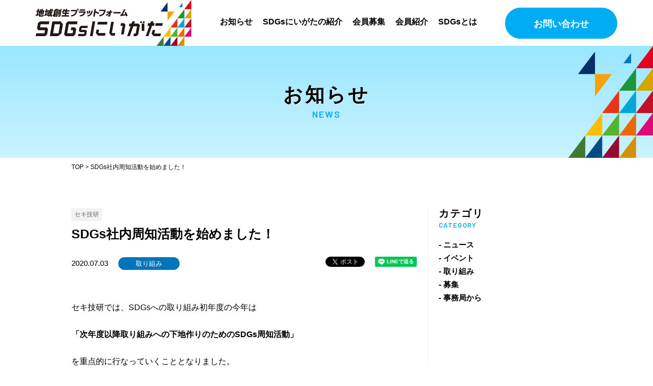

--- FILE ---
content_type: text/html; charset=UTF-8
request_url: https://sdgs-niigata.net/notice/activities/1089/
body_size: 12284
content:
<!DOCTYPE html>
<html lang="ja">
<head>
<!-- Google Tag Manager -->
<script>(function(w,d,s,l,i){w[l]=w[l]||[];w[l].push({'gtm.start':
new Date().getTime(),event:'gtm.js'});var f=d.getElementsByTagName(s)[0],
j=d.createElement(s),dl=l!='dataLayer'?'&l='+l:'';j.async=true;j.src=
'https://www.googletagmanager.com/gtm.js?id='+i+dl;f.parentNode.insertBefore(j,f);
})(window,document,'script','dataLayer','GTM-5DBNLNKN');</script>
<!-- End Google Tag Manager -->
<meta charset="UTF-8">
<meta http-equiv="X-UA-Compatible" content="IE=edge">
<meta name='robots' content='index, follow, max-image-preview:large, max-snippet:-1, max-video-preview:-1' />

	<!-- This site is optimized with the Yoast SEO plugin v26.7 - https://yoast.com/wordpress/plugins/seo/ -->
	<title>SDGs社内周知活動を始めました！ - お知らせ - SDGsにいがた</title>
	<meta name="description" content="SDGs社内周知活動を始めました！ - お知らせ - にいがたを、ずっと元気に わたしたちの、地域創生プラットフォーム" />
	<link rel="canonical" href="https://sdgs-niigata.net/notice/activities/1089/" />
	<meta property="og:locale" content="ja_JP" />
	<meta property="og:type" content="article" />
	<meta property="og:title" content="SDGs社内周知活動を始めました！ - お知らせ - SDGsにいがた" />
	<meta property="og:description" content="SDGs社内周知活動を始めました！ - お知らせ - にいがたを、ずっと元気に わたしたちの、地域創生プラットフォーム" />
	<meta property="og:url" content="https://sdgs-niigata.net/notice/activities/1089/" />
	<meta property="og:site_name" content="SDGsにいがた" />
	<meta property="article:published_time" content="2020-07-03T04:55:10+00:00" />
	<meta property="article:modified_time" content="2020-07-03T05:34:20+00:00" />
	<meta property="og:image" content="https://sdgs-niigata.net/wp-content/uploads/2020/07/8b007ecd17acb0a96d8b53c608ac4f16.jpg" />
	<meta property="og:image:width" content="1000" />
	<meta property="og:image:height" content="750" />
	<meta property="og:image:type" content="image/jpeg" />
	<meta name="author" content="セキ技研" />
	<meta name="twitter:card" content="summary_large_image" />
	<meta name="twitter:label1" content="執筆者" />
	<meta name="twitter:data1" content="セキ技研" />
	<script type="application/ld+json" class="yoast-schema-graph">{"@context":"https://schema.org","@graph":[{"@type":"Article","@id":"https://sdgs-niigata.net/notice/activities/1089/#article","isPartOf":{"@id":"https://sdgs-niigata.net/notice/activities/1089/"},"author":{"name":"セキ技研","@id":"https://sdgs-niigata.net/#/schema/person/7baef6d231479534171954a3366af6e7"},"headline":"SDGs社内周知活動を始めました！","datePublished":"2020-07-03T04:55:10+00:00","dateModified":"2020-07-03T05:34:20+00:00","mainEntityOfPage":{"@id":"https://sdgs-niigata.net/notice/activities/1089/"},"wordCount":5,"publisher":{"@id":"https://sdgs-niigata.net/#organization"},"image":{"@id":"https://sdgs-niigata.net/notice/activities/1089/#primaryimage"},"thumbnailUrl":"https://sdgs-niigata.net/wp-content/uploads/2020/07/8b007ecd17acb0a96d8b53c608ac4f16.jpg","articleSection":["取り組み"],"inLanguage":"ja"},{"@type":"WebPage","@id":"https://sdgs-niigata.net/notice/activities/1089/","url":"https://sdgs-niigata.net/notice/activities/1089/","name":"SDGs社内周知活動を始めました！ - お知らせ - SDGsにいがた","isPartOf":{"@id":"https://sdgs-niigata.net/#website"},"primaryImageOfPage":{"@id":"https://sdgs-niigata.net/notice/activities/1089/#primaryimage"},"image":{"@id":"https://sdgs-niigata.net/notice/activities/1089/#primaryimage"},"thumbnailUrl":"https://sdgs-niigata.net/wp-content/uploads/2020/07/8b007ecd17acb0a96d8b53c608ac4f16.jpg","datePublished":"2020-07-03T04:55:10+00:00","dateModified":"2020-07-03T05:34:20+00:00","description":"SDGs社内周知活動を始めました！ - お知らせ - にいがたを、ずっと元気に わたしたちの、地域創生プラットフォーム","breadcrumb":{"@id":"https://sdgs-niigata.net/notice/activities/1089/#breadcrumb"},"inLanguage":"ja","potentialAction":[{"@type":"ReadAction","target":["https://sdgs-niigata.net/notice/activities/1089/"]}]},{"@type":"ImageObject","inLanguage":"ja","@id":"https://sdgs-niigata.net/notice/activities/1089/#primaryimage","url":"https://sdgs-niigata.net/wp-content/uploads/2020/07/8b007ecd17acb0a96d8b53c608ac4f16.jpg","contentUrl":"https://sdgs-niigata.net/wp-content/uploads/2020/07/8b007ecd17acb0a96d8b53c608ac4f16.jpg","width":1000,"height":750},{"@type":"BreadcrumbList","@id":"https://sdgs-niigata.net/notice/activities/1089/#breadcrumb","itemListElement":[{"@type":"ListItem","position":1,"name":"ホーム","item":"https://sdgs-niigata.net/"},{"@type":"ListItem","position":2,"name":"SDGs社内周知活動を始めました！"}]},{"@type":"WebSite","@id":"https://sdgs-niigata.net/#website","url":"https://sdgs-niigata.net/","name":"SDGsにいがた","description":"にいがたを、ずっと元気に わたしたちの、地域創生プラットフォーム","publisher":{"@id":"https://sdgs-niigata.net/#organization"},"potentialAction":[{"@type":"SearchAction","target":{"@type":"EntryPoint","urlTemplate":"https://sdgs-niigata.net/?s={search_term_string}"},"query-input":{"@type":"PropertyValueSpecification","valueRequired":true,"valueName":"search_term_string"}}],"inLanguage":"ja"},{"@type":"Organization","@id":"https://sdgs-niigata.net/#organization","name":"地域創生プラットフォーム　SDGsにいがた","url":"https://sdgs-niigata.net/","logo":{"@type":"ImageObject","inLanguage":"ja","@id":"https://sdgs-niigata.net/#/schema/logo/image/","url":"https://sdgs-niigata.net/wp-content/uploads/2020/03/h_logo_01.png","contentUrl":"https://sdgs-niigata.net/wp-content/uploads/2020/03/h_logo_01.png","width":305,"height":90,"caption":"地域創生プラットフォーム　SDGsにいがた"},"image":{"@id":"https://sdgs-niigata.net/#/schema/logo/image/"}},{"@type":"Person","@id":"https://sdgs-niigata.net/#/schema/person/7baef6d231479534171954a3366af6e7","name":"セキ技研"}]}</script>
	<!-- / Yoast SEO plugin. -->


<link rel="alternate" title="oEmbed (JSON)" type="application/json+oembed" href="https://sdgs-niigata.net/wp-json/oembed/1.0/embed?url=https%3A%2F%2Fsdgs-niigata.net%2Fnotice%2Factivities%2F1089%2F" />
<link rel="alternate" title="oEmbed (XML)" type="text/xml+oembed" href="https://sdgs-niigata.net/wp-json/oembed/1.0/embed?url=https%3A%2F%2Fsdgs-niigata.net%2Fnotice%2Factivities%2F1089%2F&#038;format=xml" />
<style id='wp-img-auto-sizes-contain-inline-css' type='text/css'>
img:is([sizes=auto i],[sizes^="auto," i]){contain-intrinsic-size:3000px 1500px}
/*# sourceURL=wp-img-auto-sizes-contain-inline-css */
</style>
<style id='wp-emoji-styles-inline-css' type='text/css'>

	img.wp-smiley, img.emoji {
		display: inline !important;
		border: none !important;
		box-shadow: none !important;
		height: 1em !important;
		width: 1em !important;
		margin: 0 0.07em !important;
		vertical-align: -0.1em !important;
		background: none !important;
		padding: 0 !important;
	}
/*# sourceURL=wp-emoji-styles-inline-css */
</style>
<style id='wp-block-library-inline-css' type='text/css'>
:root{--wp-block-synced-color:#7a00df;--wp-block-synced-color--rgb:122,0,223;--wp-bound-block-color:var(--wp-block-synced-color);--wp-editor-canvas-background:#ddd;--wp-admin-theme-color:#007cba;--wp-admin-theme-color--rgb:0,124,186;--wp-admin-theme-color-darker-10:#006ba1;--wp-admin-theme-color-darker-10--rgb:0,107,160.5;--wp-admin-theme-color-darker-20:#005a87;--wp-admin-theme-color-darker-20--rgb:0,90,135;--wp-admin-border-width-focus:2px}@media (min-resolution:192dpi){:root{--wp-admin-border-width-focus:1.5px}}.wp-element-button{cursor:pointer}:root .has-very-light-gray-background-color{background-color:#eee}:root .has-very-dark-gray-background-color{background-color:#313131}:root .has-very-light-gray-color{color:#eee}:root .has-very-dark-gray-color{color:#313131}:root .has-vivid-green-cyan-to-vivid-cyan-blue-gradient-background{background:linear-gradient(135deg,#00d084,#0693e3)}:root .has-purple-crush-gradient-background{background:linear-gradient(135deg,#34e2e4,#4721fb 50%,#ab1dfe)}:root .has-hazy-dawn-gradient-background{background:linear-gradient(135deg,#faaca8,#dad0ec)}:root .has-subdued-olive-gradient-background{background:linear-gradient(135deg,#fafae1,#67a671)}:root .has-atomic-cream-gradient-background{background:linear-gradient(135deg,#fdd79a,#004a59)}:root .has-nightshade-gradient-background{background:linear-gradient(135deg,#330968,#31cdcf)}:root .has-midnight-gradient-background{background:linear-gradient(135deg,#020381,#2874fc)}:root{--wp--preset--font-size--normal:16px;--wp--preset--font-size--huge:42px}.has-regular-font-size{font-size:1em}.has-larger-font-size{font-size:2.625em}.has-normal-font-size{font-size:var(--wp--preset--font-size--normal)}.has-huge-font-size{font-size:var(--wp--preset--font-size--huge)}.has-text-align-center{text-align:center}.has-text-align-left{text-align:left}.has-text-align-right{text-align:right}.has-fit-text{white-space:nowrap!important}#end-resizable-editor-section{display:none}.aligncenter{clear:both}.items-justified-left{justify-content:flex-start}.items-justified-center{justify-content:center}.items-justified-right{justify-content:flex-end}.items-justified-space-between{justify-content:space-between}.screen-reader-text{border:0;clip-path:inset(50%);height:1px;margin:-1px;overflow:hidden;padding:0;position:absolute;width:1px;word-wrap:normal!important}.screen-reader-text:focus{background-color:#ddd;clip-path:none;color:#444;display:block;font-size:1em;height:auto;left:5px;line-height:normal;padding:15px 23px 14px;text-decoration:none;top:5px;width:auto;z-index:100000}html :where(.has-border-color){border-style:solid}html :where([style*=border-top-color]){border-top-style:solid}html :where([style*=border-right-color]){border-right-style:solid}html :where([style*=border-bottom-color]){border-bottom-style:solid}html :where([style*=border-left-color]){border-left-style:solid}html :where([style*=border-width]){border-style:solid}html :where([style*=border-top-width]){border-top-style:solid}html :where([style*=border-right-width]){border-right-style:solid}html :where([style*=border-bottom-width]){border-bottom-style:solid}html :where([style*=border-left-width]){border-left-style:solid}html :where(img[class*=wp-image-]){height:auto;max-width:100%}:where(figure){margin:0 0 1em}html :where(.is-position-sticky){--wp-admin--admin-bar--position-offset:var(--wp-admin--admin-bar--height,0px)}@media screen and (max-width:600px){html :where(.is-position-sticky){--wp-admin--admin-bar--position-offset:0px}}

/*# sourceURL=wp-block-library-inline-css */
</style><style id='global-styles-inline-css' type='text/css'>
:root{--wp--preset--aspect-ratio--square: 1;--wp--preset--aspect-ratio--4-3: 4/3;--wp--preset--aspect-ratio--3-4: 3/4;--wp--preset--aspect-ratio--3-2: 3/2;--wp--preset--aspect-ratio--2-3: 2/3;--wp--preset--aspect-ratio--16-9: 16/9;--wp--preset--aspect-ratio--9-16: 9/16;--wp--preset--color--black: #000000;--wp--preset--color--cyan-bluish-gray: #abb8c3;--wp--preset--color--white: #ffffff;--wp--preset--color--pale-pink: #f78da7;--wp--preset--color--vivid-red: #cf2e2e;--wp--preset--color--luminous-vivid-orange: #ff6900;--wp--preset--color--luminous-vivid-amber: #fcb900;--wp--preset--color--light-green-cyan: #7bdcb5;--wp--preset--color--vivid-green-cyan: #00d084;--wp--preset--color--pale-cyan-blue: #8ed1fc;--wp--preset--color--vivid-cyan-blue: #0693e3;--wp--preset--color--vivid-purple: #9b51e0;--wp--preset--gradient--vivid-cyan-blue-to-vivid-purple: linear-gradient(135deg,rgb(6,147,227) 0%,rgb(155,81,224) 100%);--wp--preset--gradient--light-green-cyan-to-vivid-green-cyan: linear-gradient(135deg,rgb(122,220,180) 0%,rgb(0,208,130) 100%);--wp--preset--gradient--luminous-vivid-amber-to-luminous-vivid-orange: linear-gradient(135deg,rgb(252,185,0) 0%,rgb(255,105,0) 100%);--wp--preset--gradient--luminous-vivid-orange-to-vivid-red: linear-gradient(135deg,rgb(255,105,0) 0%,rgb(207,46,46) 100%);--wp--preset--gradient--very-light-gray-to-cyan-bluish-gray: linear-gradient(135deg,rgb(238,238,238) 0%,rgb(169,184,195) 100%);--wp--preset--gradient--cool-to-warm-spectrum: linear-gradient(135deg,rgb(74,234,220) 0%,rgb(151,120,209) 20%,rgb(207,42,186) 40%,rgb(238,44,130) 60%,rgb(251,105,98) 80%,rgb(254,248,76) 100%);--wp--preset--gradient--blush-light-purple: linear-gradient(135deg,rgb(255,206,236) 0%,rgb(152,150,240) 100%);--wp--preset--gradient--blush-bordeaux: linear-gradient(135deg,rgb(254,205,165) 0%,rgb(254,45,45) 50%,rgb(107,0,62) 100%);--wp--preset--gradient--luminous-dusk: linear-gradient(135deg,rgb(255,203,112) 0%,rgb(199,81,192) 50%,rgb(65,88,208) 100%);--wp--preset--gradient--pale-ocean: linear-gradient(135deg,rgb(255,245,203) 0%,rgb(182,227,212) 50%,rgb(51,167,181) 100%);--wp--preset--gradient--electric-grass: linear-gradient(135deg,rgb(202,248,128) 0%,rgb(113,206,126) 100%);--wp--preset--gradient--midnight: linear-gradient(135deg,rgb(2,3,129) 0%,rgb(40,116,252) 100%);--wp--preset--font-size--small: 13px;--wp--preset--font-size--medium: 20px;--wp--preset--font-size--large: 36px;--wp--preset--font-size--x-large: 42px;--wp--preset--spacing--20: 0.44rem;--wp--preset--spacing--30: 0.67rem;--wp--preset--spacing--40: 1rem;--wp--preset--spacing--50: 1.5rem;--wp--preset--spacing--60: 2.25rem;--wp--preset--spacing--70: 3.38rem;--wp--preset--spacing--80: 5.06rem;--wp--preset--shadow--natural: 6px 6px 9px rgba(0, 0, 0, 0.2);--wp--preset--shadow--deep: 12px 12px 50px rgba(0, 0, 0, 0.4);--wp--preset--shadow--sharp: 6px 6px 0px rgba(0, 0, 0, 0.2);--wp--preset--shadow--outlined: 6px 6px 0px -3px rgb(255, 255, 255), 6px 6px rgb(0, 0, 0);--wp--preset--shadow--crisp: 6px 6px 0px rgb(0, 0, 0);}:where(.is-layout-flex){gap: 0.5em;}:where(.is-layout-grid){gap: 0.5em;}body .is-layout-flex{display: flex;}.is-layout-flex{flex-wrap: wrap;align-items: center;}.is-layout-flex > :is(*, div){margin: 0;}body .is-layout-grid{display: grid;}.is-layout-grid > :is(*, div){margin: 0;}:where(.wp-block-columns.is-layout-flex){gap: 2em;}:where(.wp-block-columns.is-layout-grid){gap: 2em;}:where(.wp-block-post-template.is-layout-flex){gap: 1.25em;}:where(.wp-block-post-template.is-layout-grid){gap: 1.25em;}.has-black-color{color: var(--wp--preset--color--black) !important;}.has-cyan-bluish-gray-color{color: var(--wp--preset--color--cyan-bluish-gray) !important;}.has-white-color{color: var(--wp--preset--color--white) !important;}.has-pale-pink-color{color: var(--wp--preset--color--pale-pink) !important;}.has-vivid-red-color{color: var(--wp--preset--color--vivid-red) !important;}.has-luminous-vivid-orange-color{color: var(--wp--preset--color--luminous-vivid-orange) !important;}.has-luminous-vivid-amber-color{color: var(--wp--preset--color--luminous-vivid-amber) !important;}.has-light-green-cyan-color{color: var(--wp--preset--color--light-green-cyan) !important;}.has-vivid-green-cyan-color{color: var(--wp--preset--color--vivid-green-cyan) !important;}.has-pale-cyan-blue-color{color: var(--wp--preset--color--pale-cyan-blue) !important;}.has-vivid-cyan-blue-color{color: var(--wp--preset--color--vivid-cyan-blue) !important;}.has-vivid-purple-color{color: var(--wp--preset--color--vivid-purple) !important;}.has-black-background-color{background-color: var(--wp--preset--color--black) !important;}.has-cyan-bluish-gray-background-color{background-color: var(--wp--preset--color--cyan-bluish-gray) !important;}.has-white-background-color{background-color: var(--wp--preset--color--white) !important;}.has-pale-pink-background-color{background-color: var(--wp--preset--color--pale-pink) !important;}.has-vivid-red-background-color{background-color: var(--wp--preset--color--vivid-red) !important;}.has-luminous-vivid-orange-background-color{background-color: var(--wp--preset--color--luminous-vivid-orange) !important;}.has-luminous-vivid-amber-background-color{background-color: var(--wp--preset--color--luminous-vivid-amber) !important;}.has-light-green-cyan-background-color{background-color: var(--wp--preset--color--light-green-cyan) !important;}.has-vivid-green-cyan-background-color{background-color: var(--wp--preset--color--vivid-green-cyan) !important;}.has-pale-cyan-blue-background-color{background-color: var(--wp--preset--color--pale-cyan-blue) !important;}.has-vivid-cyan-blue-background-color{background-color: var(--wp--preset--color--vivid-cyan-blue) !important;}.has-vivid-purple-background-color{background-color: var(--wp--preset--color--vivid-purple) !important;}.has-black-border-color{border-color: var(--wp--preset--color--black) !important;}.has-cyan-bluish-gray-border-color{border-color: var(--wp--preset--color--cyan-bluish-gray) !important;}.has-white-border-color{border-color: var(--wp--preset--color--white) !important;}.has-pale-pink-border-color{border-color: var(--wp--preset--color--pale-pink) !important;}.has-vivid-red-border-color{border-color: var(--wp--preset--color--vivid-red) !important;}.has-luminous-vivid-orange-border-color{border-color: var(--wp--preset--color--luminous-vivid-orange) !important;}.has-luminous-vivid-amber-border-color{border-color: var(--wp--preset--color--luminous-vivid-amber) !important;}.has-light-green-cyan-border-color{border-color: var(--wp--preset--color--light-green-cyan) !important;}.has-vivid-green-cyan-border-color{border-color: var(--wp--preset--color--vivid-green-cyan) !important;}.has-pale-cyan-blue-border-color{border-color: var(--wp--preset--color--pale-cyan-blue) !important;}.has-vivid-cyan-blue-border-color{border-color: var(--wp--preset--color--vivid-cyan-blue) !important;}.has-vivid-purple-border-color{border-color: var(--wp--preset--color--vivid-purple) !important;}.has-vivid-cyan-blue-to-vivid-purple-gradient-background{background: var(--wp--preset--gradient--vivid-cyan-blue-to-vivid-purple) !important;}.has-light-green-cyan-to-vivid-green-cyan-gradient-background{background: var(--wp--preset--gradient--light-green-cyan-to-vivid-green-cyan) !important;}.has-luminous-vivid-amber-to-luminous-vivid-orange-gradient-background{background: var(--wp--preset--gradient--luminous-vivid-amber-to-luminous-vivid-orange) !important;}.has-luminous-vivid-orange-to-vivid-red-gradient-background{background: var(--wp--preset--gradient--luminous-vivid-orange-to-vivid-red) !important;}.has-very-light-gray-to-cyan-bluish-gray-gradient-background{background: var(--wp--preset--gradient--very-light-gray-to-cyan-bluish-gray) !important;}.has-cool-to-warm-spectrum-gradient-background{background: var(--wp--preset--gradient--cool-to-warm-spectrum) !important;}.has-blush-light-purple-gradient-background{background: var(--wp--preset--gradient--blush-light-purple) !important;}.has-blush-bordeaux-gradient-background{background: var(--wp--preset--gradient--blush-bordeaux) !important;}.has-luminous-dusk-gradient-background{background: var(--wp--preset--gradient--luminous-dusk) !important;}.has-pale-ocean-gradient-background{background: var(--wp--preset--gradient--pale-ocean) !important;}.has-electric-grass-gradient-background{background: var(--wp--preset--gradient--electric-grass) !important;}.has-midnight-gradient-background{background: var(--wp--preset--gradient--midnight) !important;}.has-small-font-size{font-size: var(--wp--preset--font-size--small) !important;}.has-medium-font-size{font-size: var(--wp--preset--font-size--medium) !important;}.has-large-font-size{font-size: var(--wp--preset--font-size--large) !important;}.has-x-large-font-size{font-size: var(--wp--preset--font-size--x-large) !important;}
/*# sourceURL=global-styles-inline-css */
</style>

<style id='classic-theme-styles-inline-css' type='text/css'>
/*! This file is auto-generated */
.wp-block-button__link{color:#fff;background-color:#32373c;border-radius:9999px;box-shadow:none;text-decoration:none;padding:calc(.667em + 2px) calc(1.333em + 2px);font-size:1.125em}.wp-block-file__button{background:#32373c;color:#fff;text-decoration:none}
/*# sourceURL=/wp-includes/css/classic-themes.min.css */
</style>
<link rel='stylesheet' id='contact-form-7-css' href='https://sdgs-niigata.net/wp-content/plugins/contact-form-7/includes/css/styles.css?ver=6.1.4' type='text/css' media='all' />
<link rel='stylesheet' id='theme-normalize-css' href='https://sdgs-niigata.net/wp-content/themes/sdgs/css/normalize.css?ver=6.9' type='text/css' media='all' />
<link rel='stylesheet' id='theme-common-css' href='https://sdgs-niigata.net/wp-content/themes/sdgs/css/common.css?ver=6.9' type='text/css' media='all' />
<link rel='stylesheet' id='theme-css' href='https://sdgs-niigata.net/wp-content/themes/sdgs/style.css?ver=6.9' type='text/css' media='all' />
<link rel='stylesheet' id='jquery.bxslider.css-css' href='https://sdgs-niigata.net/wp-content/themes/sdgs/css/jquery.bxslider.css?ver=6.9' type='text/css' media='all' />
<link rel='stylesheet' id='entry-style-css' href='https://sdgs-niigata.net/wp-content/themes/sdgs/css/entry.css?ver=6.9' type='text/css' media='all' />
<link rel='stylesheet' id='iziModal.min.css-css' href='https://sdgs-niigata.net/wp-content/themes/sdgs/scripts/iziModal/iziModal.min.css?ver=6.9' type='text/css' media='screen' />
<link rel='stylesheet' id='jquery.mmenu.all-css' href='https://sdgs-niigata.net/wp-content/themes/sdgs/scripts/mmenu/jquery.mmenu.all.css?ver=6.9' type='text/css' media='screen' />
<link rel='stylesheet' id='for-jquery.mmenu-css' href='https://sdgs-niigata.net/wp-content/themes/sdgs/scripts/mmenu/for-jquery.mmenu.css?ver=6.9' type='text/css' media='screen' />
<script type="text/javascript" src="https://sdgs-niigata.net/wp-includes/js/jquery/jquery.min.js?ver=3.7.1" id="jquery-core-js"></script>
<script type="text/javascript" src="https://sdgs-niigata.net/wp-includes/js/jquery/jquery-migrate.min.js?ver=3.4.1" id="jquery-migrate-js"></script>
<link rel="https://api.w.org/" href="https://sdgs-niigata.net/wp-json/" /><link rel="alternate" title="JSON" type="application/json" href="https://sdgs-niigata.net/wp-json/wp/v2/posts/1089" /><link rel="EditURI" type="application/rsd+xml" title="RSD" href="https://sdgs-niigata.net/xmlrpc.php?rsd" />
<meta name="generator" content="WordPress 6.9" />
<link rel='shortlink' href='https://sdgs-niigata.net/?p=1089' />
<link rel="icon" href="https://sdgs-niigata.net/wp-content/uploads/2020/03/cropped-favicon-32x32.png" sizes="32x32" />
<link rel="icon" href="https://sdgs-niigata.net/wp-content/uploads/2020/03/cropped-favicon-192x192.png" sizes="192x192" />
<link rel="apple-touch-icon" href="https://sdgs-niigata.net/wp-content/uploads/2020/03/cropped-favicon-180x180.png" />
<meta name="msapplication-TileImage" content="https://sdgs-niigata.net/wp-content/uploads/2020/03/cropped-favicon-270x270.png" />

<!-- BEGIN GAINWP v5.4.6 Universal Analytics - https://intelligencewp.com/google-analytics-in-wordpress/ -->
<script>
(function(i,s,o,g,r,a,m){i['GoogleAnalyticsObject']=r;i[r]=i[r]||function(){
	(i[r].q=i[r].q||[]).push(arguments)},i[r].l=1*new Date();a=s.createElement(o),
	m=s.getElementsByTagName(o)[0];a.async=1;a.src=g;m.parentNode.insertBefore(a,m)
})(window,document,'script','https://www.google-analytics.com/analytics.js','ga');
  ga('create', 'UA-156049986-3', 'auto');
  ga('send', 'pageview');
</script>
<!-- END GAINWP Universal Analytics -->
<script>
(function($){
var pcView = 1000,
		spView = 480,
		view   = (navigator.userAgent.indexOf('iPhone') > 0 || navigator.userAgent.indexOf('iPod') > 0 || (navigator.userAgent.indexOf('Android') > 0 && navigator.userAgent.indexOf('Mobile') > 0)) ? spView : pcView;

$('meta[name="viewport"]').remove();
$('head')
	.prepend('<meta name="viewport" content="width=' + view + '">')
	.append('<style>@-ms-viewport { width: device-width; } /* windows pc (IE) - DO NOT FIX */@media screen and (max-width: ' + pcView + 'px) {@-ms-viewport { width: ' + pcView + 'px; } /* for windows tablet */}@media screen and (max-width: ' + spView + 'px) {@-ms-viewport { width: ' + pcView + 'px; } /* for windows phone */}</style>');

})(jQuery);
</script>
<link rel="stylesheet" href="//maxcdn.bootstrapcdn.com/font-awesome/4.7.0/css/font-awesome.min.css">
<link rel="stylesheet" href="https://cdnjs.cloudflare.com/ajax/libs/font-awesome/5.9.0/css/all.min.css" integrity="sha256-UzFD2WYH2U1dQpKDjjZK72VtPeWP50NoJjd26rnAdUI=" crossorigin="anonymous" />
<link href="https://fonts.googleapis.com/css?family=Montserrat:400,500,700" rel="stylesheet">
<link href="https://fonts.googleapis.com/css?family=Barlow:400,600&display=swap" rel="stylesheet">
<script>
  (function(d) {
    var config = {
      kitId: 'tqm8wex',
      scriptTimeout: 3000,
      async: true
    },
    h=d.documentElement,t=setTimeout(function(){h.className=h.className.replace(/\bwf-loading\b/g,"")+" wf-inactive";},config.scriptTimeout),tk=d.createElement("script"),f=false,s=d.getElementsByTagName("script")[0],a;h.className+=" wf-loading";tk.src='https://use.typekit.net/'+config.kitId+'.js';tk.async=true;tk.onload=tk.onreadystatechange=function(){a=this.readyState;if(f||a&&a!="complete"&&a!="loaded")return;f=true;clearTimeout(t);try{Typekit.load(config)}catch(e){}};s.parentNode.insertBefore(tk,s)
  })(document);
</script>


</head>

<body data-rsssl=1 class="wp-singular post-template-default single single-post postid-1089 single-format-standard wp-theme-sdgs">
<!-- Google Tag Manager (noscript) -->
<noscript><iframe src="https://www.googletagmanager.com/ns.html?id=GTM-5DBNLNKN"
height="0" width="0" style="display:none;visibility:hidden"></iframe></noscript>
<!-- End Google Tag Manager (noscript) -->
<div id="wrapper">

<div id="sp-menu">
	<ul>
		<li id="menu-item-230" class="menu-item menu-item-type-post_type menu-item-object-page menu-item-home menu-item-230"><a href="https://sdgs-niigata.net/" title="TOP">トップページ<br><span>TOP</span></a></li>
<li id="menu-item-233" class="menu-item menu-item-type-taxonomy menu-item-object-category current-post-ancestor menu-item-233"><a href="https://sdgs-niigata.net/notice/" title="NEWS">お知らせ<br><span>NEWS</span></a></li>
<li id="menu-item-7813" class="menu-item menu-item-type-post_type menu-item-object-page menu-item-7813"><a href="https://sdgs-niigata.net/outline/" title="ABOUT">SDGsにいがたの紹介<br><span>ABOUT</span></a></li>
<li id="menu-item-232" class="menu-item menu-item-type-post_type menu-item-object-page menu-item-232"><a href="https://sdgs-niigata.net/membership/" title="MEMBER SHIP">会員募集<br><span>MEMBER SHIP</span></a></li>
<li id="menu-item-234" class="menu-item menu-item-type-post_type_archive menu-item-object-member menu-item-234"><a href="https://sdgs-niigata.net/member/" title="MEMBER">会員紹介<br><span>MEMBER</span></a></li>
<li id="menu-item-231" class="menu-item menu-item-type-post_type menu-item-object-page menu-item-231"><a href="https://sdgs-niigata.net/about/" title="ABOUT SDGs">SDGsとは<br><span>ABOUT SDGs</span></a></li>
<li id="menu-item-235" class="menu-item menu-item-type-post_type menu-item-object-page menu-item-235"><a href="https://sdgs-niigata.net/contact/" title="CONTACT">お問い合わせ<br><span>CONTACT</span></a></li>
	</ul>
</div>

<header id="header" class="header-fix">
	<!-- #header-inner -->
	<div id="header-inner">
		<!-- #header-content -->
		<div id="header-content">
						<div id="site-title">
				<a href="https://sdgs-niigata.net" rel="home">
					<img src="https://sdgs-niigata.net/wp-content/themes/sdgs/images/common/h_logo_01.png" alt="SDGsにいがた">
				</a>
			</div>
			<nav id="global-nav">
				<div class="inner">
					<ul id="menu-global-nav" class="floatlist"><li id="menu-item-223" class="menu-item menu-item-type-taxonomy menu-item-object-category current-post-ancestor menu-item-223"><a href="https://sdgs-niigata.net/notice/">お知らせ<br><span></span></a></li>
<li id="menu-item-7814" class="menu-item menu-item-type-post_type menu-item-object-page menu-item-7814"><a href="https://sdgs-niigata.net/outline/">SDGsにいがたの紹介<br><span></span></a></li>
<li id="menu-item-39" class="menu-item menu-item-type-post_type menu-item-object-page menu-item-39"><a href="https://sdgs-niigata.net/membership/">会員募集<br><span></span></a></li>
<li id="menu-item-147" class="menu-item menu-item-type-post_type_archive menu-item-object-member menu-item-147"><a href="https://sdgs-niigata.net/member/">会員紹介<br><span></span></a></li>
<li id="menu-item-40" class="menu-item menu-item-type-post_type menu-item-object-page menu-item-40"><a href="https://sdgs-niigata.net/about/">SDGsとは<br><span></span></a></li>
</ul>				</div>
			</nav><!-- #gnav -->
			<div class="h-cv-box link-box btn-box">
				<a href="/contact/" class="btn common-btn main-bg-color">お問い合わせ</a>
			</div>
			<!-- #header-content -->
			<a href="#sp-menu" class="hamburger"><span class="hamburger__icon"></span></a>
		</div>
	</div>
	<!-- #header-inner -->
</header>

<div id="main">
<div id="mainvisual">
	<div id="mv-inner" class="content-width">
		<div id="page-ttl-box">
			<h1 id="page-ttl">お知らせ</h1>
			<p id="page-sub-ttl" class="main-txt-color w-f">NEWS</p>
		</div>
	</div>
</div>

<div class="breadcrumbs">
	<div class="content-width">
		<span property="itemListElement" typeof="ListItem"><a property="item" typeof="WebPage" title="SDGsにいがたへ移動" href="https://sdgs-niigata.net" class="home"><span property="name">TOP</span></a><meta property="position" content="1"></span> &gt; <span property="itemListElement" typeof="ListItem"><span property="name">SDGs社内周知活動を始めました！</span><meta property="position" content="2"></span>	</div>
</div><!-- #breadcrumbs -->

<div id="container" class="content-width sec-box clearfix">
	<div id="content" class="sidebar-exist" role="main">

		
			<article id="post-1089" class="post-1089 post type-post status-publish format-standard has-post-thumbnail hentry category-activities">
				<div class="author-box"><span class="author">セキ技研</span></div>
				<h1 class="post-title">SDGs社内周知活動を始めました！</h1>
				<div class="clearfix info-bar">
					<div class="entry-meta left">
						<span class="meta-item post-date">2020.07.03</span>
						<div class="meta-item catlist">
																																	<a href="https://sdgs-niigata.net/notice/activities/" class="category" style="background-color:#0075ba">取り組み</a>
																					</div>

						<div class="taglist meta-item">
													</div>

					</div><!-- .entry-meta -->
					<div class="sns-container right">
						<a href="https://twitter.com/share?ref_src=twsrc%5Etfw" class="sns-share twitter-share-button" data-lang="ja" data-show-count="false">Tweet</a>
						<script async src="https://platform.twitter.com/widgets.js" charset="utf-8"></script>
						<div id="fb-root"></div>
						<script async defer crossorigin="anonymous" src="https://connect.facebook.net/ja_JP/sdk.js#xfbml=1&version=v6.0"></script>
						<div class="sns-share fb-share-button" data-href="https://www.niigata-nippo.co.jp/" data-layout="button" data-size="small"><a target="_blank" href="https://www.facebook.com/sharer/sharer.php?u=https://sdgs-niigata.net/notice/activities/1089/&amp;src=sdkpreparse" class="fb-xfbml-parse-ignore">シェア</a></div>
						<script src="https://d.line-scdn.net/r/web/social-plugin/js/thirdparty/loader.min.js" async="async" defer="defer"></script>
						<div class="sns-share line-it-button" data-lang="ja" data-type="share-a" data-ver="3" data-url="http://https://sdgs-niigata.net/notice/activities/1089/" data-color="default" data-size="small" data-count="false" style="display: none;"></div>
					</div>
				</div>

				<div class="entry-content item-box">
					<p>セキ技研では、SDGsへの取り組み初年度の今年は</p>
<p><strong>「次年度以降取り組みへの下地作りのためのSDGs周知活動」</strong></p>
<p>を重点的に行なっていくこととなりました。</p>
<p>&#8220;SDGs&#8221;という言葉さえも聞いたことがない人が半数以上というスタートですが、これからの周知活動で社員に自分事としてSDGsに取り組む姿勢を持ってほしいと思っています。</p>
<p>知らなかった社会問題に触れて頷きながらプレゼンを聞く姿が見られたり、終了後に社員からの自発的な提案があったりと、嬉しい反応もありました。<img fetchpriority="high" decoding="async" class="alignnone size-full wp-image-1090" src="https://sdgs-niigata.net/wp-content/uploads/2020/07/8b007ecd17acb0a96d8b53c608ac4f16.jpg" alt="" width="1000" height="750" srcset="https://sdgs-niigata.net/wp-content/uploads/2020/07/8b007ecd17acb0a96d8b53c608ac4f16.jpg 1000w, https://sdgs-niigata.net/wp-content/uploads/2020/07/8b007ecd17acb0a96d8b53c608ac4f16-768x576.jpg 768w" sizes="(max-width: 1000px) 100vw, 1000px" /></p>
														</div>

				
			</article>

			<div id="nav-below" class="navigation clearfix">
				<div class="nav-previous"><a href="https://sdgs-niigata.net/notice/974/" rel="prev">前の記事へ</a></div>
				<div class="nav-next"><a href="https://sdgs-niigata.net/notice/information/event/1112/" rel="next">次の記事へ</a></div>
			</div><!-- #nav-below -->

			</div><!-- #content -->
	<aside id="sidebar">
		<section id="side-category" class="side-box">
		<div class="side-ttl-box">
			<h2 class="side-ttl">カテゴリ</h2>
			<p class="side-sub-ttl main-txt-color w-f">CATEGORY</p>
		</div>
		<div class="content-box">
			<ul class="side_cat">
								<li>
					<a href="https://sdgs-niigata.net/notice/information/news/">- ニュース</a>
				</li>
								<li>
					<a href="https://sdgs-niigata.net/notice/information/event/">- イベント</a>
				</li>
								<li>
					<a href="https://sdgs-niigata.net/notice/activities/">- 取り組み</a>
				</li>
								<li>
					<a href="https://sdgs-niigata.net/notice/information/invite/">- 募集</a>
				</li>
								<li>
					<a href="https://sdgs-niigata.net/notice/information/secretariat/">- 事務局から</a>
				</li>
							</ul>
		</div>
	</section>


</aside></div><!-- #container -->
</div><!-- #main -->

<footer id="footer">
	<div id="footer-content">
		<div class="content-width content-wide clearfix">
			<div id="to-top">
				<a href="#" class="smooth-scroll w-f"><i class="fas fa-caret-up" aria-hidden="true"></i><span>TOP</span></a>
			</div>
			<div id="footer-title" class="left">
				<a href="https://sdgs-niigata.net" rel="home">
					<img src="https://sdgs-niigata.net/wp-content/themes/sdgs/images/common/f_logo_01.png" alt="SDGsにいがた">
				</a>
				<p class="info-txt">「一般社団法人　<br class="sp-only">地域創生プラットフォームSDGsにいがた」事務局<br>
				（新潟日報社総合プロデュース室 内）<br>
				〒950-8535　新潟市中央区万代3丁目1番1号　<br class="sp-only">新潟日報メディアシップ内<br>
				TEL：025-385-7473（平日10：00～17：00）<br>
				メール：sdgs@niigata-nippo.co.jp
				</p>
			</div>
			<div class="g-search-box right">
				<script async src="https://cse.google.com/cse.js?cx=012426404445498656830:lwjeubdug0v"></script>
				<div class="gcse-searchbox-only"></div>
			</div>
		</div>
	</div>
	<div id="footer-menu-box">
		<div class="content-width content-wide clearfix">
			<nav id="footer-menu">
				<ul id="menu-footer" class="floatlist"><li id="menu-item-224" class="menu-item menu-item-type-taxonomy menu-item-object-category current-post-ancestor menu-item-224"><a href="https://sdgs-niigata.net/notice/">お知らせ<br><span></span></a></li>
<li id="menu-item-7815" class="menu-item menu-item-type-post_type menu-item-object-page menu-item-7815"><a href="https://sdgs-niigata.net/outline/">SDGsにいがたの紹介<br><span></span></a></li>
<li id="menu-item-179" class="menu-item menu-item-type-post_type menu-item-object-page menu-item-179"><a href="https://sdgs-niigata.net/membership/">会員募集<br><span></span></a></li>
<li id="menu-item-225" class="menu-item menu-item-type-post_type_archive menu-item-object-member menu-item-225"><a href="https://sdgs-niigata.net/member/">会員紹介<br><span></span></a></li>
<li id="menu-item-177" class="menu-item menu-item-type-post_type menu-item-object-page menu-item-177"><a href="https://sdgs-niigata.net/about/">SDGsとは<br><span></span></a></li>
<li id="menu-item-178" class="menu-item menu-item-type-post_type menu-item-object-page menu-item-178"><a href="https://sdgs-niigata.net/contact/">お問い合わせ<br><span></span></a></li>
</ul>			</nav>
		</div>
	</div>
	<div id="copyright">
		<div class="content-width content-wide">
			<p class="w-f">Copyright &copy; 2022 <br class="sp-only">「一般社団法人　地域創生プラットフォームSDGsにいがた」</p>
		</div>
	</div>
</footer>

</div><!-- #wrapper -->

<script type="speculationrules">
{"prefetch":[{"source":"document","where":{"and":[{"href_matches":"/*"},{"not":{"href_matches":["/wp-*.php","/wp-admin/*","/wp-content/uploads/*","/wp-content/*","/wp-content/plugins/*","/wp-content/themes/sdgs/*","/*\\?(.+)"]}},{"not":{"selector_matches":"a[rel~=\"nofollow\"]"}},{"not":{"selector_matches":".no-prefetch, .no-prefetch a"}}]},"eagerness":"conservative"}]}
</script>
<script type="text/javascript" src="https://sdgs-niigata.net/wp-includes/js/dist/hooks.min.js?ver=dd5603f07f9220ed27f1" id="wp-hooks-js"></script>
<script type="text/javascript" src="https://sdgs-niigata.net/wp-includes/js/dist/i18n.min.js?ver=c26c3dc7bed366793375" id="wp-i18n-js"></script>
<script type="text/javascript" id="wp-i18n-js-after">
/* <![CDATA[ */
wp.i18n.setLocaleData( { 'text direction\u0004ltr': [ 'ltr' ] } );
//# sourceURL=wp-i18n-js-after
/* ]]> */
</script>
<script type="text/javascript" src="https://sdgs-niigata.net/wp-content/plugins/contact-form-7/includes/swv/js/index.js?ver=6.1.4" id="swv-js"></script>
<script type="text/javascript" id="contact-form-7-js-translations">
/* <![CDATA[ */
( function( domain, translations ) {
	var localeData = translations.locale_data[ domain ] || translations.locale_data.messages;
	localeData[""].domain = domain;
	wp.i18n.setLocaleData( localeData, domain );
} )( "contact-form-7", {"translation-revision-date":"2025-11-30 08:12:23+0000","generator":"GlotPress\/4.0.3","domain":"messages","locale_data":{"messages":{"":{"domain":"messages","plural-forms":"nplurals=1; plural=0;","lang":"ja_JP"},"This contact form is placed in the wrong place.":["\u3053\u306e\u30b3\u30f3\u30bf\u30af\u30c8\u30d5\u30a9\u30fc\u30e0\u306f\u9593\u9055\u3063\u305f\u4f4d\u7f6e\u306b\u7f6e\u304b\u308c\u3066\u3044\u307e\u3059\u3002"],"Error:":["\u30a8\u30e9\u30fc:"]}},"comment":{"reference":"includes\/js\/index.js"}} );
//# sourceURL=contact-form-7-js-translations
/* ]]> */
</script>
<script type="text/javascript" id="contact-form-7-js-before">
/* <![CDATA[ */
var wpcf7 = {
    "api": {
        "root": "https:\/\/sdgs-niigata.net\/wp-json\/",
        "namespace": "contact-form-7\/v1"
    }
};
//# sourceURL=contact-form-7-js-before
/* ]]> */
</script>
<script type="text/javascript" src="https://sdgs-niigata.net/wp-content/plugins/contact-form-7/includes/js/index.js?ver=6.1.4" id="contact-form-7-js"></script>
<script type="text/javascript" src="https://sdgs-niigata.net/wp-content/themes/sdgs/scripts/mmenu/jquery.mmenu.all.js?ver=6.9" id="jquery.mmenu.all.js-js"></script>
<script type="text/javascript" src="https://sdgs-niigata.net/wp-content/themes/sdgs/scripts/jquery.heightLine.js?ver=6.9" id="jquery.heightLine.js-js"></script>
<script type="text/javascript" src="https://sdgs-niigata.net/wp-content/themes/sdgs/scripts/iziModal/iziModal.min.js?ver=6.9" id="iziModal.min.js-js"></script>
<script type="text/javascript" src="https://sdgs-niigata.net/wp-content/themes/sdgs/scripts/jquery.bxslider.min.js?ver=6.9" id="jquery.bxslider.min.js-js"></script>
<script type="text/javascript" src="https://sdgs-niigata.net/wp-content/themes/sdgs/scripts/myscripts.js?ver=6.9" id="myscripts.js-js"></script>
<script id="wp-emoji-settings" type="application/json">
{"baseUrl":"https://s.w.org/images/core/emoji/17.0.2/72x72/","ext":".png","svgUrl":"https://s.w.org/images/core/emoji/17.0.2/svg/","svgExt":".svg","source":{"concatemoji":"https://sdgs-niigata.net/wp-includes/js/wp-emoji-release.min.js?ver=6.9"}}
</script>
<script type="module">
/* <![CDATA[ */
/*! This file is auto-generated */
const a=JSON.parse(document.getElementById("wp-emoji-settings").textContent),o=(window._wpemojiSettings=a,"wpEmojiSettingsSupports"),s=["flag","emoji"];function i(e){try{var t={supportTests:e,timestamp:(new Date).valueOf()};sessionStorage.setItem(o,JSON.stringify(t))}catch(e){}}function c(e,t,n){e.clearRect(0,0,e.canvas.width,e.canvas.height),e.fillText(t,0,0);t=new Uint32Array(e.getImageData(0,0,e.canvas.width,e.canvas.height).data);e.clearRect(0,0,e.canvas.width,e.canvas.height),e.fillText(n,0,0);const a=new Uint32Array(e.getImageData(0,0,e.canvas.width,e.canvas.height).data);return t.every((e,t)=>e===a[t])}function p(e,t){e.clearRect(0,0,e.canvas.width,e.canvas.height),e.fillText(t,0,0);var n=e.getImageData(16,16,1,1);for(let e=0;e<n.data.length;e++)if(0!==n.data[e])return!1;return!0}function u(e,t,n,a){switch(t){case"flag":return n(e,"\ud83c\udff3\ufe0f\u200d\u26a7\ufe0f","\ud83c\udff3\ufe0f\u200b\u26a7\ufe0f")?!1:!n(e,"\ud83c\udde8\ud83c\uddf6","\ud83c\udde8\u200b\ud83c\uddf6")&&!n(e,"\ud83c\udff4\udb40\udc67\udb40\udc62\udb40\udc65\udb40\udc6e\udb40\udc67\udb40\udc7f","\ud83c\udff4\u200b\udb40\udc67\u200b\udb40\udc62\u200b\udb40\udc65\u200b\udb40\udc6e\u200b\udb40\udc67\u200b\udb40\udc7f");case"emoji":return!a(e,"\ud83e\u1fac8")}return!1}function f(e,t,n,a){let r;const o=(r="undefined"!=typeof WorkerGlobalScope&&self instanceof WorkerGlobalScope?new OffscreenCanvas(300,150):document.createElement("canvas")).getContext("2d",{willReadFrequently:!0}),s=(o.textBaseline="top",o.font="600 32px Arial",{});return e.forEach(e=>{s[e]=t(o,e,n,a)}),s}function r(e){var t=document.createElement("script");t.src=e,t.defer=!0,document.head.appendChild(t)}a.supports={everything:!0,everythingExceptFlag:!0},new Promise(t=>{let n=function(){try{var e=JSON.parse(sessionStorage.getItem(o));if("object"==typeof e&&"number"==typeof e.timestamp&&(new Date).valueOf()<e.timestamp+604800&&"object"==typeof e.supportTests)return e.supportTests}catch(e){}return null}();if(!n){if("undefined"!=typeof Worker&&"undefined"!=typeof OffscreenCanvas&&"undefined"!=typeof URL&&URL.createObjectURL&&"undefined"!=typeof Blob)try{var e="postMessage("+f.toString()+"("+[JSON.stringify(s),u.toString(),c.toString(),p.toString()].join(",")+"));",a=new Blob([e],{type:"text/javascript"});const r=new Worker(URL.createObjectURL(a),{name:"wpTestEmojiSupports"});return void(r.onmessage=e=>{i(n=e.data),r.terminate(),t(n)})}catch(e){}i(n=f(s,u,c,p))}t(n)}).then(e=>{for(const n in e)a.supports[n]=e[n],a.supports.everything=a.supports.everything&&a.supports[n],"flag"!==n&&(a.supports.everythingExceptFlag=a.supports.everythingExceptFlag&&a.supports[n]);var t;a.supports.everythingExceptFlag=a.supports.everythingExceptFlag&&!a.supports.flag,a.supports.everything||((t=a.source||{}).concatemoji?r(t.concatemoji):t.wpemoji&&t.twemoji&&(r(t.twemoji),r(t.wpemoji)))});
//# sourceURL=https://sdgs-niigata.net/wp-includes/js/wp-emoji-loader.min.js
/* ]]> */
</script>

</body>
</html>
